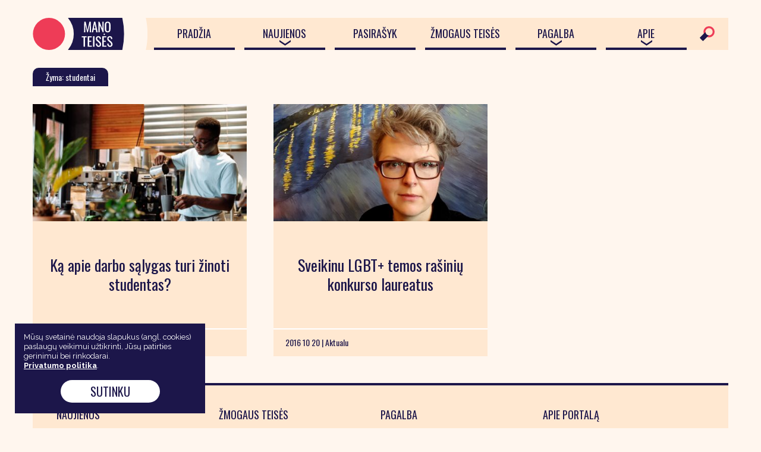

--- FILE ---
content_type: text/html; charset=UTF-8
request_url: https://manoteises.lt/zyma/studentai/
body_size: 9733
content:
<!DOCTYPE HTML>
<html lang="lt">
<head>
	<meta charset="UTF-8" />
	<meta name="viewport" content="width=device-width, initial-scale=1.0, maximum-scale=1.0, user-scalable=no" />
	<meta name="format-detection" content="telephone=no">
	
	<link rel="stylesheet" href="https://manoteises.lt/wp-content/themes/manoteises/assets/css/vendors.css" type="text/css" media="screen">
	<link rel="stylesheet" href="https://manoteises.lt/wp-content/themes/manoteises/style.css?v=4.62" type="text/css" media="screen">
	<link rel="apple-touch-icon" sizes="180x180" href="https://manoteises.lt/wp-content/themes/manoteises/assets/fav/apple-touch-icon.png">
	<link rel="icon" type="image/png" sizes="32x32" href="https://manoteises.lt/wp-content/themes/manoteises/assets/fav/favicon-32x32.png">
	<link rel="icon" type="image/png" sizes="16x16" href="https://manoteises.lt/wp-content/themes/manoteises/assets/fav/favicon-16x16.png">
	<link rel="manifest" href="https://manoteises.lt/wp-content/themes/manoteises/assets/fav/site.webmanifest">
	<link rel="mask-icon" href="https://manoteises.lt/wp-content/themes/manoteises/assets/fav/safari-pinned-tab.svg" color="#ee3c57">
	<meta name="msapplication-TileColor" content="#ffffff">
	<meta name="theme-color" content="#ffffff">

	<script src="//ajax.googleapis.com/ajax/libs/jquery/1.8.2/jquery.min.js"></script>
	
	<script src="https://ajax.googleapis.com/ajax/libs/webfont/1.6.26/webfont.js"></script>
    <script>WebFont.load({google: {families: ['Raleway:400,500,700', 'Oswald']}});</script>

	

<meta name="robots" content="index, follow">
<meta name="description" content="Šią vasarą pirmą kartą įvyko rašinių LGBT+ tematika konkursas, kuriame galėjo dalyvauti jaunimas iki 23 metų ir laimėti du prizus po 50 eurų. Prieš paskelbiant du nugalėjusius rašinius, norėjau parašyti, kaip gimė ši paprasta, bet Lietuvoje nauja iniciatyva. Nors girdžiu nuogąstavimus, kad lietuviška rašto kultūra merdi ir ypač dėl švietimo sistemos, šis konkursas įtikino mane,">
<meta name="keywords" content="žmogaus teisės , Edvinas Grin, konkursas, LGBT+, Lina Žigelytė, moksleiviai, Rasa Navickaitė, Romas Zabarauskas, studentai"/>
<meta property="og:type" content="website" /> 
<!-- START:FB --> 
<!-- <meta property="og:url" content="https://manoteises.lt/straipsnis/sveikinu-lgbt-temos-rasiniu-konkurso-laureatus/"/>  -->
<meta property="og:title" content="studentai Archives &#8211; Mano teisės" />
<meta property="og:image" content="https://manoteises.lt/wp-content/uploads/2016/10/me-825x599.jpg" />
<meta property="og:description" content="Šią vasarą pirmą kartą įvyko rašinių LGBT+ tematika konkursas, kuriame galėjo dalyvauti jaunimas iki 23 metų ir laimėti du prizus po 50 eurų. Prieš paskelbiant du nugalėjusius rašinius, norėjau parašyti, kaip gimė ši paprasta, bet Lietuvoje nauja iniciatyva. Nors girdžiu nuogąstavimus, kad lietuviška rašto kultūra merdi ir ypač dėl švietimo sistemos, šis konkursas įtikino mane," />
<!-- END:FB -->

	<meta name='robots' content='index, follow, max-image-preview:large, max-snippet:-1, max-video-preview:-1' />

	<!-- This site is optimized with the Yoast SEO plugin v26.7 - https://yoast.com/wordpress/plugins/seo/ -->
	<title>studentai Archives &#8211; Mano teisės</title>
	<link rel="canonical" href="https://manoteises.lt/zyma/studentai/" />
	<script type="application/ld+json" class="yoast-schema-graph">{"@context":"https://schema.org","@graph":[{"@type":"CollectionPage","@id":"https://manoteises.lt/zyma/studentai/","url":"https://manoteises.lt/zyma/studentai/","name":"studentai Archives &#8211; Mano teisės","isPartOf":{"@id":"https://manoteises.lt/#website"},"breadcrumb":{"@id":"https://manoteises.lt/zyma/studentai/#breadcrumb"},"inLanguage":"en-US"},{"@type":"BreadcrumbList","@id":"https://manoteises.lt/zyma/studentai/#breadcrumb","itemListElement":[{"@type":"ListItem","position":1,"name":"Home","item":"https://manoteises.lt/"},{"@type":"ListItem","position":2,"name":"studentai"}]},{"@type":"WebSite","@id":"https://manoteises.lt/#website","url":"https://manoteises.lt/","name":"Mano teisės","description":"","potentialAction":[{"@type":"SearchAction","target":{"@type":"EntryPoint","urlTemplate":"https://manoteises.lt/?s={search_term_string}"},"query-input":{"@type":"PropertyValueSpecification","valueRequired":true,"valueName":"search_term_string"}}],"inLanguage":"en-US"}]}</script>
	<!-- / Yoast SEO plugin. -->


<link rel="alternate" type="application/rss+xml" title="Mano teisės &raquo; studentai Tag Feed" href="https://manoteises.lt/zyma/studentai/feed/" />
		<!-- This site uses the Google Analytics by ExactMetrics plugin v8.11.1 - Using Analytics tracking - https://www.exactmetrics.com/ -->
							<script src="//www.googletagmanager.com/gtag/js?id=G-2004XK7KLP"  data-cfasync="false" data-wpfc-render="false" type="text/javascript" async></script>
			<script data-cfasync="false" data-wpfc-render="false" type="text/javascript">
				var em_version = '8.11.1';
				var em_track_user = true;
				var em_no_track_reason = '';
								var ExactMetricsDefaultLocations = {"page_location":"https:\/\/manoteises.lt\/zyma\/studentai\/"};
								if ( typeof ExactMetricsPrivacyGuardFilter === 'function' ) {
					var ExactMetricsLocations = (typeof ExactMetricsExcludeQuery === 'object') ? ExactMetricsPrivacyGuardFilter( ExactMetricsExcludeQuery ) : ExactMetricsPrivacyGuardFilter( ExactMetricsDefaultLocations );
				} else {
					var ExactMetricsLocations = (typeof ExactMetricsExcludeQuery === 'object') ? ExactMetricsExcludeQuery : ExactMetricsDefaultLocations;
				}

								var disableStrs = [
										'ga-disable-G-2004XK7KLP',
									];

				/* Function to detect opted out users */
				function __gtagTrackerIsOptedOut() {
					for (var index = 0; index < disableStrs.length; index++) {
						if (document.cookie.indexOf(disableStrs[index] + '=true') > -1) {
							return true;
						}
					}

					return false;
				}

				/* Disable tracking if the opt-out cookie exists. */
				if (__gtagTrackerIsOptedOut()) {
					for (var index = 0; index < disableStrs.length; index++) {
						window[disableStrs[index]] = true;
					}
				}

				/* Opt-out function */
				function __gtagTrackerOptout() {
					for (var index = 0; index < disableStrs.length; index++) {
						document.cookie = disableStrs[index] + '=true; expires=Thu, 31 Dec 2099 23:59:59 UTC; path=/';
						window[disableStrs[index]] = true;
					}
				}

				if ('undefined' === typeof gaOptout) {
					function gaOptout() {
						__gtagTrackerOptout();
					}
				}
								window.dataLayer = window.dataLayer || [];

				window.ExactMetricsDualTracker = {
					helpers: {},
					trackers: {},
				};
				if (em_track_user) {
					function __gtagDataLayer() {
						dataLayer.push(arguments);
					}

					function __gtagTracker(type, name, parameters) {
						if (!parameters) {
							parameters = {};
						}

						if (parameters.send_to) {
							__gtagDataLayer.apply(null, arguments);
							return;
						}

						if (type === 'event') {
														parameters.send_to = exactmetrics_frontend.v4_id;
							var hookName = name;
							if (typeof parameters['event_category'] !== 'undefined') {
								hookName = parameters['event_category'] + ':' + name;
							}

							if (typeof ExactMetricsDualTracker.trackers[hookName] !== 'undefined') {
								ExactMetricsDualTracker.trackers[hookName](parameters);
							} else {
								__gtagDataLayer('event', name, parameters);
							}
							
						} else {
							__gtagDataLayer.apply(null, arguments);
						}
					}

					__gtagTracker('js', new Date());
					__gtagTracker('set', {
						'developer_id.dNDMyYj': true,
											});
					if ( ExactMetricsLocations.page_location ) {
						__gtagTracker('set', ExactMetricsLocations);
					}
										__gtagTracker('config', 'G-2004XK7KLP', {"forceSSL":"true","link_attribution":"true"} );
										window.gtag = __gtagTracker;										(function () {
						/* https://developers.google.com/analytics/devguides/collection/analyticsjs/ */
						/* ga and __gaTracker compatibility shim. */
						var noopfn = function () {
							return null;
						};
						var newtracker = function () {
							return new Tracker();
						};
						var Tracker = function () {
							return null;
						};
						var p = Tracker.prototype;
						p.get = noopfn;
						p.set = noopfn;
						p.send = function () {
							var args = Array.prototype.slice.call(arguments);
							args.unshift('send');
							__gaTracker.apply(null, args);
						};
						var __gaTracker = function () {
							var len = arguments.length;
							if (len === 0) {
								return;
							}
							var f = arguments[len - 1];
							if (typeof f !== 'object' || f === null || typeof f.hitCallback !== 'function') {
								if ('send' === arguments[0]) {
									var hitConverted, hitObject = false, action;
									if ('event' === arguments[1]) {
										if ('undefined' !== typeof arguments[3]) {
											hitObject = {
												'eventAction': arguments[3],
												'eventCategory': arguments[2],
												'eventLabel': arguments[4],
												'value': arguments[5] ? arguments[5] : 1,
											}
										}
									}
									if ('pageview' === arguments[1]) {
										if ('undefined' !== typeof arguments[2]) {
											hitObject = {
												'eventAction': 'page_view',
												'page_path': arguments[2],
											}
										}
									}
									if (typeof arguments[2] === 'object') {
										hitObject = arguments[2];
									}
									if (typeof arguments[5] === 'object') {
										Object.assign(hitObject, arguments[5]);
									}
									if ('undefined' !== typeof arguments[1].hitType) {
										hitObject = arguments[1];
										if ('pageview' === hitObject.hitType) {
											hitObject.eventAction = 'page_view';
										}
									}
									if (hitObject) {
										action = 'timing' === arguments[1].hitType ? 'timing_complete' : hitObject.eventAction;
										hitConverted = mapArgs(hitObject);
										__gtagTracker('event', action, hitConverted);
									}
								}
								return;
							}

							function mapArgs(args) {
								var arg, hit = {};
								var gaMap = {
									'eventCategory': 'event_category',
									'eventAction': 'event_action',
									'eventLabel': 'event_label',
									'eventValue': 'event_value',
									'nonInteraction': 'non_interaction',
									'timingCategory': 'event_category',
									'timingVar': 'name',
									'timingValue': 'value',
									'timingLabel': 'event_label',
									'page': 'page_path',
									'location': 'page_location',
									'title': 'page_title',
									'referrer' : 'page_referrer',
								};
								for (arg in args) {
																		if (!(!args.hasOwnProperty(arg) || !gaMap.hasOwnProperty(arg))) {
										hit[gaMap[arg]] = args[arg];
									} else {
										hit[arg] = args[arg];
									}
								}
								return hit;
							}

							try {
								f.hitCallback();
							} catch (ex) {
							}
						};
						__gaTracker.create = newtracker;
						__gaTracker.getByName = newtracker;
						__gaTracker.getAll = function () {
							return [];
						};
						__gaTracker.remove = noopfn;
						__gaTracker.loaded = true;
						window['__gaTracker'] = __gaTracker;
					})();
									} else {
										console.log("");
					(function () {
						function __gtagTracker() {
							return null;
						}

						window['__gtagTracker'] = __gtagTracker;
						window['gtag'] = __gtagTracker;
					})();
									}
			</script>
							<!-- / Google Analytics by ExactMetrics -->
		<style id='wp-img-auto-sizes-contain-inline-css' type='text/css'>
img:is([sizes=auto i],[sizes^="auto," i]){contain-intrinsic-size:3000px 1500px}
/*# sourceURL=wp-img-auto-sizes-contain-inline-css */
</style>
<style id='wp-block-library-inline-css' type='text/css'>
:root{--wp-block-synced-color:#7a00df;--wp-block-synced-color--rgb:122,0,223;--wp-bound-block-color:var(--wp-block-synced-color);--wp-editor-canvas-background:#ddd;--wp-admin-theme-color:#007cba;--wp-admin-theme-color--rgb:0,124,186;--wp-admin-theme-color-darker-10:#006ba1;--wp-admin-theme-color-darker-10--rgb:0,107,160.5;--wp-admin-theme-color-darker-20:#005a87;--wp-admin-theme-color-darker-20--rgb:0,90,135;--wp-admin-border-width-focus:2px}@media (min-resolution:192dpi){:root{--wp-admin-border-width-focus:1.5px}}.wp-element-button{cursor:pointer}:root .has-very-light-gray-background-color{background-color:#eee}:root .has-very-dark-gray-background-color{background-color:#313131}:root .has-very-light-gray-color{color:#eee}:root .has-very-dark-gray-color{color:#313131}:root .has-vivid-green-cyan-to-vivid-cyan-blue-gradient-background{background:linear-gradient(135deg,#00d084,#0693e3)}:root .has-purple-crush-gradient-background{background:linear-gradient(135deg,#34e2e4,#4721fb 50%,#ab1dfe)}:root .has-hazy-dawn-gradient-background{background:linear-gradient(135deg,#faaca8,#dad0ec)}:root .has-subdued-olive-gradient-background{background:linear-gradient(135deg,#fafae1,#67a671)}:root .has-atomic-cream-gradient-background{background:linear-gradient(135deg,#fdd79a,#004a59)}:root .has-nightshade-gradient-background{background:linear-gradient(135deg,#330968,#31cdcf)}:root .has-midnight-gradient-background{background:linear-gradient(135deg,#020381,#2874fc)}:root{--wp--preset--font-size--normal:16px;--wp--preset--font-size--huge:42px}.has-regular-font-size{font-size:1em}.has-larger-font-size{font-size:2.625em}.has-normal-font-size{font-size:var(--wp--preset--font-size--normal)}.has-huge-font-size{font-size:var(--wp--preset--font-size--huge)}.has-text-align-center{text-align:center}.has-text-align-left{text-align:left}.has-text-align-right{text-align:right}.has-fit-text{white-space:nowrap!important}#end-resizable-editor-section{display:none}.aligncenter{clear:both}.items-justified-left{justify-content:flex-start}.items-justified-center{justify-content:center}.items-justified-right{justify-content:flex-end}.items-justified-space-between{justify-content:space-between}.screen-reader-text{border:0;clip-path:inset(50%);height:1px;margin:-1px;overflow:hidden;padding:0;position:absolute;width:1px;word-wrap:normal!important}.screen-reader-text:focus{background-color:#ddd;clip-path:none;color:#444;display:block;font-size:1em;height:auto;left:5px;line-height:normal;padding:15px 23px 14px;text-decoration:none;top:5px;width:auto;z-index:100000}html :where(.has-border-color){border-style:solid}html :where([style*=border-top-color]){border-top-style:solid}html :where([style*=border-right-color]){border-right-style:solid}html :where([style*=border-bottom-color]){border-bottom-style:solid}html :where([style*=border-left-color]){border-left-style:solid}html :where([style*=border-width]){border-style:solid}html :where([style*=border-top-width]){border-top-style:solid}html :where([style*=border-right-width]){border-right-style:solid}html :where([style*=border-bottom-width]){border-bottom-style:solid}html :where([style*=border-left-width]){border-left-style:solid}html :where(img[class*=wp-image-]){height:auto;max-width:100%}:where(figure){margin:0 0 1em}html :where(.is-position-sticky){--wp-admin--admin-bar--position-offset:var(--wp-admin--admin-bar--height,0px)}@media screen and (max-width:600px){html :where(.is-position-sticky){--wp-admin--admin-bar--position-offset:0px}}
/*wp_block_styles_on_demand_placeholder:6970c17e19f2b*/
/*# sourceURL=wp-block-library-inline-css */
</style>
<style id='classic-theme-styles-inline-css' type='text/css'>
/*! This file is auto-generated */
.wp-block-button__link{color:#fff;background-color:#32373c;border-radius:9999px;box-shadow:none;text-decoration:none;padding:calc(.667em + 2px) calc(1.333em + 2px);font-size:1.125em}.wp-block-file__button{background:#32373c;color:#fff;text-decoration:none}
/*# sourceURL=/wp-includes/css/classic-themes.min.css */
</style>
<link rel='stylesheet' id='contact-form-7-css' href='https://manoteises.lt/wp-content/plugins/contact-form-7/includes/css/styles.css?ver=6.1.4' type='text/css' media='all' />
<link rel='stylesheet' id='responsive-lightbox-swipebox-css' href='https://manoteises.lt/wp-content/plugins/responsive-lightbox/assets/swipebox/swipebox.min.css?ver=1.5.2' type='text/css' media='all' />
<script type="text/javascript" src="https://manoteises.lt/wp-content/plugins/google-analytics-dashboard-for-wp/assets/js/frontend-gtag.min.js?ver=8.11.1" id="exactmetrics-frontend-script-js" async="async" data-wp-strategy="async"></script>
<script data-cfasync="false" data-wpfc-render="false" type="text/javascript" id='exactmetrics-frontend-script-js-extra'>/* <![CDATA[ */
var exactmetrics_frontend = {"js_events_tracking":"true","download_extensions":"doc,pdf,ppt,zip,xls,docx,pptx,xlsx","inbound_paths":"[{\"path\":\"\\\/go\\\/\",\"label\":\"affiliate\"},{\"path\":\"\\\/recommend\\\/\",\"label\":\"affiliate\"}]","home_url":"https:\/\/manoteises.lt","hash_tracking":"false","v4_id":"G-2004XK7KLP"};/* ]]> */
</script>
<script type="text/javascript" src="https://manoteises.lt/wp-content/plugins/responsive-lightbox/assets/infinitescroll/infinite-scroll.pkgd.min.js?ver=4.0.1" id="responsive-lightbox-infinite-scroll-js"></script>
<script type="text/javascript" id="srcmnt-ajax-request-js-extra">
/* <![CDATA[ */
var SafeCommentsAjax = {"ajaxurl":"https://manoteises.lt/wp-admin/admin-ajax.php"};
//# sourceURL=srcmnt-ajax-request-js-extra
/* ]]> */
</script>
<script type="text/javascript" src="https://manoteises.lt/wp-content/plugins/safe-report-comments/js/ajax.js?ver=672b906f8184593ac8869c9fa594afea" id="srcmnt-ajax-request-js"></script>
<script type="text/javascript" id="petitions-ajax-js-extra">
/* <![CDATA[ */
var ajax_object = {"ajax_url":"https://manoteises.lt/wp-content/plugins/ml-petitions/src/petition_form_post.php","ajax_get_url":"https://manoteises.lt/wp-content/plugins/ml-petitions/src/petition_form_get.php"};
//# sourceURL=petitions-ajax-js-extra
/* ]]> */
</script>
<script type="text/javascript" src="https://manoteises.lt/wp-content/plugins/ml-petitions/js/petitions-ajax.js?v=1.01&amp;ver=672b906f8184593ac8869c9fa594afea" id="petitions-ajax-js"></script>
<link rel="https://api.w.org/" href="https://manoteises.lt/wp-json/" /><link rel="alternate" title="JSON" type="application/json" href="https://manoteises.lt/wp-json/wp/v2/tags/1316" /><script type="text/javascript">
(function(url){
	if(/(?:Chrome\/26\.0\.1410\.63 Safari\/537\.31|WordfenceTestMonBot)/.test(navigator.userAgent)){ return; }
	var addEvent = function(evt, handler) {
		if (window.addEventListener) {
			document.addEventListener(evt, handler, false);
		} else if (window.attachEvent) {
			document.attachEvent('on' + evt, handler);
		}
	};
	var removeEvent = function(evt, handler) {
		if (window.removeEventListener) {
			document.removeEventListener(evt, handler, false);
		} else if (window.detachEvent) {
			document.detachEvent('on' + evt, handler);
		}
	};
	var evts = 'contextmenu dblclick drag dragend dragenter dragleave dragover dragstart drop keydown keypress keyup mousedown mousemove mouseout mouseover mouseup mousewheel scroll'.split(' ');
	var logHuman = function() {
		if (window.wfLogHumanRan) { return; }
		window.wfLogHumanRan = true;
		var wfscr = document.createElement('script');
		wfscr.type = 'text/javascript';
		wfscr.async = true;
		wfscr.src = url + '&r=' + Math.random();
		(document.getElementsByTagName('head')[0]||document.getElementsByTagName('body')[0]).appendChild(wfscr);
		for (var i = 0; i < evts.length; i++) {
			removeEvent(evts[i], logHuman);
		}
	};
	for (var i = 0; i < evts.length; i++) {
		addEvent(evts[i], logHuman);
	}
})('//manoteises.lt/?wordfence_lh=1&hid=D05972DE1CC90996A6754655606EDCB4');
</script><link rel="icon" href="https://manoteises.lt/wp-content/uploads/2021/03/cropped-Favicon_MT_600x600-logo-1-50x50.png" sizes="32x32" />
<link rel="icon" href="https://manoteises.lt/wp-content/uploads/2021/03/cropped-Favicon_MT_600x600-logo-1-300x300.png" sizes="192x192" />
<link rel="apple-touch-icon" href="https://manoteises.lt/wp-content/uploads/2021/03/cropped-Favicon_MT_600x600-logo-1-300x300.png" />
<meta name="msapplication-TileImage" content="https://manoteises.lt/wp-content/uploads/2021/03/cropped-Favicon_MT_600x600-logo-1-300x300.png" />
</head>

<body data-rsssl=1 class="archive tag tag-studentai tag-1316 wp-theme-manoteises" id="mt">

<div class="main container">

	<div class="header">
		<div class="logo">
			<a href="https://manoteises.lt"><img src="https://manoteises.lt/wp-content/themes/manoteises/assets/svg/logo.svg" alt="logotipas"></a>
		</div>
		<div class="menu">
			<img class="desktopmenucorner" src="https://manoteises.lt/wp-content/themes/manoteises/assets/img/menucorner.png" alt="Grafinis elementas">
			<nav class="mainnav" role="navigation">
				<div class="menu-main-menu-container"><ul id="menu-main-menu" class="menu"><li id="menu-item-4" class="menu-item menu-item-type-custom menu-item-object-custom menu-item-home menu-item-4"><a href="https://manoteises.lt/">Pradžia</a></li>
<li id="menu-item-22202" class="menu-item menu-item-type-custom menu-item-object-custom menu-item-has-children menu-item-22202"><a href="#" aria-haspopup="true" aria-expanded="false">Naujienos</a>
<ul class="sub-menu">
	<li id="menu-item-17370" class="menu-item menu-item-type-post_type menu-item-object-page menu-item-17370"><a href="https://manoteises.lt/visos-naujienos/">Visos naujienos</a></li>
	<li id="menu-item-304" class="menu-item menu-item-type-taxonomy menu-item-object-straipsniai menu-item-304"><a href="https://manoteises.lt/straipsniai/aktualu/">Aktualu</a></li>
	<li id="menu-item-17335" class="menu-item menu-item-type-taxonomy menu-item-object-straipsniai menu-item-17335"><a href="https://manoteises.lt/straipsniai/komentaras/">Komentaras</a></li>
	<li id="menu-item-312" class="menu-item menu-item-type-taxonomy menu-item-object-straipsniai menu-item-312"><a href="https://manoteises.lt/straipsniai/skaitinys/">Skaitinys</a></li>
</ul>
</li>
<li id="menu-item-14026" class="menu-item menu-item-type-post_type menu-item-object-page menu-item-14026"><a href="https://manoteises.lt/pasirasyk/">Pasirašyk</a></li>
<li id="menu-item-22203" class="menu-item menu-item-type-post_type menu-item-object-page menu-item-22203"><a href="https://manoteises.lt/zmogaus-teises/">Žmogaus teisės</a></li>
<li id="menu-item-22204" class="menu-item menu-item-type-custom menu-item-object-custom menu-item-has-children menu-item-22204"><a href="#" aria-haspopup="true" aria-expanded="false">Pagalba</a>
<ul class="sub-menu">
	<li id="menu-item-22206" class="menu-item menu-item-type-post_type menu-item-object-page menu-item-22206"><a href="https://manoteises.lt/reikia-pagalbos/ka-daryti/">Ką daryti?</a></li>
	<li id="menu-item-22205" class="menu-item menu-item-type-post_type menu-item-object-page menu-item-22205"><a href="https://manoteises.lt/reikia-pagalbos/nemokama-teisine-pagalba/">Nemokama teisinė pagalba</a></li>
	<li id="menu-item-22207" class="menu-item menu-item-type-post_type menu-item-object-page menu-item-22207"><a href="https://manoteises.lt/reikia-pagalbos/pranesk-apie-neapykantos-kurstyma/">Pranešk apie neapykantos kurstymą</a></li>
	<li id="menu-item-31354" class="menu-item menu-item-type-post_type menu-item-object-page menu-item-31354"><a href="https://manoteises.lt/yrakarinkti/">YraKaRinkti</a></li>
	<li id="menu-item-22208" class="menu-item menu-item-type-post_type menu-item-object-page menu-item-22208"><a href="https://manoteises.lt/reikia-pagalbos/institucijos/">Institucijos</a></li>
	<li id="menu-item-22209" class="menu-item menu-item-type-post_type menu-item-object-page menu-item-22209"><a href="https://manoteises.lt/reikia-pagalbos/organizacijos/">Organizacijos</a></li>
</ul>
</li>
<li id="menu-item-69" class="menu-item menu-item-type-post_type menu-item-object-page menu-item-has-children menu-item-69"><a href="https://manoteises.lt/apie/" aria-haspopup="true" aria-expanded="false">Apie</a>
<ul class="sub-menu">
	<li id="menu-item-74" class="menu-item menu-item-type-post_type menu-item-object-page menu-item-74"><a href="https://manoteises.lt/apie/manoteises-lt/">manoteises.lt</a></li>
	<li id="menu-item-315" class="menu-item menu-item-type-post_type menu-item-object-page menu-item-315"><a href="https://manoteises.lt/apie/atsiusk-straipsni/">Atsiųsk straipsnį</a></li>
	<li id="menu-item-316" class="menu-item menu-item-type-post_type menu-item-object-page menu-item-316"><a href="https://manoteises.lt/apie/prisijunk/">Prisijunk</a></li>
	<li id="menu-item-72" class="menu-item menu-item-type-post_type menu-item-object-page menu-item-72"><a href="https://manoteises.lt/apie/remejai-ir-partneriai/">Rėmėjai ir partneriai</a></li>
	<li id="menu-item-70" class="menu-item menu-item-type-post_type menu-item-object-page menu-item-70"><a href="https://manoteises.lt/apie/kontaktai/">Kontaktai</a></li>
</ul>
</li>
</ul></div>			</nav>
			<a href="#" class="menuToggle"><img src="https://manoteises.lt/wp-content/themes/manoteises/assets/svg/button_menu.svg" alt="Meniu mygtukas"></a>
		</div>
		<div class="searchdiv searchD">
			<a href="#" class="searchToggleD" aria-haspopup="true"><img src="https://manoteises.lt/wp-content/themes/manoteises/assets/svg/icon_search.svg" alt="Atidaryti paeišką"></a>
			<img class="mobilemenucorner" src="https://manoteises.lt/wp-content/themes/manoteises/assets/img/menucorner.png" alt="Grafinis elementas">
			<div class="searchbox">
				<form method="get" role="search" id="searchform" action="https://manoteises.lt/">
					<input class="submit" id="searchsubmit" type="submit" aria-label="Paieškos patvirtinimo mygtukas">
					<input class="field" name="s" id="s" placeholder="Paieška" type="text" autocomplete="off" aria-label="Paieškos laukelis">
				</form>
				<div class="closeSearchD"><img src="https://manoteises.lt/wp-content/themes/manoteises/assets/svg/button_close.svg" alt="Uždaryti paieškos laukelį"></div>
			</div>
		</div>
		<div class="searchdiv searchM">
			<a href="#" class="searchToggleM" aria-haspopup="true"><img src="https://manoteises.lt/wp-content/themes/manoteises/assets/svg/icon_search.svg" alt="Atidaryti paiešką"></a>
			<img class="mobilemenucorner" src="https://manoteises.lt/wp-content/themes/manoteises/assets/img/menucorner.png" alt="Grafinis elementas">
		</div>
		
		<div class="searchboxM">
			<form method="get" id="searchform" action="https://manoteises.lt/">
				<input class="field" name="s" id="s" placeholder="Paieška" type="text" autocomplete="off" aria-label="Paieškos laukelis">
				<input class="submit" id="searchsubmit" type="submit" aria-label="Paieškos patvirtinimo mygtukas">
			</form>
			<div class="closeSearchM"><img src="https://manoteises.lt/wp-content/themes/manoteises/assets/svg/button_close.svg" alt="Uždaryti paieškos laukelį"></div>
		</div>
	</div>

	<div id="mobmenu" aria-hidden="true">
		<div class="mob-header">
			<div id="closeMenu">
				<img class="mobile_close" src="https://manoteises.lt/wp-content/themes/manoteises/assets/svg/button_close.svg" alt="Uždaryti meniu">
			</div>
		</div>
		<div class="mob-menuitems">
		
		<nav id="mobilenav">
			<div class="menu-main-menu-container"><ul id="menu-main-menu-1" class="header-menu"><li class="menu-item menu-item-type-custom menu-item-object-custom menu-item-home menu-item-4"><a href="https://manoteises.lt/">Pradžia</a></li>
<li class="menu-item menu-item-type-custom menu-item-object-custom menu-item-has-children menu-item-22202"><a href="#" aria-haspopup="true" aria-expanded="false">Naujienos</a>
<ul class="sub-menu">
	<li class="menu-item menu-item-type-post_type menu-item-object-page menu-item-17370"><a href="https://manoteises.lt/visos-naujienos/">Visos naujienos</a></li>
	<li class="menu-item menu-item-type-taxonomy menu-item-object-straipsniai menu-item-304"><a href="https://manoteises.lt/straipsniai/aktualu/">Aktualu</a></li>
	<li class="menu-item menu-item-type-taxonomy menu-item-object-straipsniai menu-item-17335"><a href="https://manoteises.lt/straipsniai/komentaras/">Komentaras</a></li>
	<li class="menu-item menu-item-type-taxonomy menu-item-object-straipsniai menu-item-312"><a href="https://manoteises.lt/straipsniai/skaitinys/">Skaitinys</a></li>
</ul>
</li>
<li class="menu-item menu-item-type-post_type menu-item-object-page menu-item-14026"><a href="https://manoteises.lt/pasirasyk/">Pasirašyk</a></li>
<li class="menu-item menu-item-type-post_type menu-item-object-page menu-item-22203"><a href="https://manoteises.lt/zmogaus-teises/">Žmogaus teisės</a></li>
<li class="menu-item menu-item-type-custom menu-item-object-custom menu-item-has-children menu-item-22204"><a href="#" aria-haspopup="true" aria-expanded="false">Pagalba</a>
<ul class="sub-menu">
	<li class="menu-item menu-item-type-post_type menu-item-object-page menu-item-22206"><a href="https://manoteises.lt/reikia-pagalbos/ka-daryti/">Ką daryti?</a></li>
	<li class="menu-item menu-item-type-post_type menu-item-object-page menu-item-22205"><a href="https://manoteises.lt/reikia-pagalbos/nemokama-teisine-pagalba/">Nemokama teisinė pagalba</a></li>
	<li class="menu-item menu-item-type-post_type menu-item-object-page menu-item-22207"><a href="https://manoteises.lt/reikia-pagalbos/pranesk-apie-neapykantos-kurstyma/">Pranešk apie neapykantos kurstymą</a></li>
	<li class="menu-item menu-item-type-post_type menu-item-object-page menu-item-31354"><a href="https://manoteises.lt/yrakarinkti/">YraKaRinkti</a></li>
	<li class="menu-item menu-item-type-post_type menu-item-object-page menu-item-22208"><a href="https://manoteises.lt/reikia-pagalbos/institucijos/">Institucijos</a></li>
	<li class="menu-item menu-item-type-post_type menu-item-object-page menu-item-22209"><a href="https://manoteises.lt/reikia-pagalbos/organizacijos/">Organizacijos</a></li>
</ul>
</li>
<li class="menu-item menu-item-type-post_type menu-item-object-page menu-item-has-children menu-item-69"><a href="https://manoteises.lt/apie/" aria-haspopup="true" aria-expanded="false">Apie</a>
<ul class="sub-menu">
	<li class="menu-item menu-item-type-post_type menu-item-object-page menu-item-74"><a href="https://manoteises.lt/apie/manoteises-lt/">manoteises.lt</a></li>
	<li class="menu-item menu-item-type-post_type menu-item-object-page menu-item-315"><a href="https://manoteises.lt/apie/atsiusk-straipsni/">Atsiųsk straipsnį</a></li>
	<li class="menu-item menu-item-type-post_type menu-item-object-page menu-item-316"><a href="https://manoteises.lt/apie/prisijunk/">Prisijunk</a></li>
	<li class="menu-item menu-item-type-post_type menu-item-object-page menu-item-72"><a href="https://manoteises.lt/apie/remejai-ir-partneriai/">Rėmėjai ir partneriai</a></li>
	<li class="menu-item menu-item-type-post_type menu-item-object-page menu-item-70"><a href="https://manoteises.lt/apie/kontaktai/">Kontaktai</a></li>
</ul>
</li>
</ul></div>		</nav>
		
		</div>
	</div>
</div>



<div class="container main">
<div class="heading_bar listing_bar"><span>Žyma: studentai </span></div>

<div class="listing-grid">
	<div class="row">
		<div class="griditem match_item cute-4-desktop cute-4-laptop cute-6-tablet cute-12-phone left">
		<a href="https://manoteises.lt/straipsnis/ka-apie-darbo-salygas-turi-zinoti-studentas/">
			<div class="listing-mainimg">
																<img src="https://manoteises.lt/wp-content/uploads/2023/08/pexels-thirdman-8936881-420x230.jpg" alt="" />
			</div>
			<div class="listitem">
				<h3>Ką apie darbo sąlygas turi žinoti studentas? </h3>
			</div>
			<div class="listitem-meta">
								<span class="date">2023 08 25 |</span>
								<span class="category">Aktualu</span>
				<div class="commentscounter">
								</div>
			</div>
		</a>
	</div>	

	<div class="griditem match_item cute-4-desktop cute-4-laptop cute-6-tablet cute-12-phone left">
		<a href="https://manoteises.lt/straipsnis/sveikinu-lgbt-temos-rasiniu-konkurso-laureatus/">
			<div class="listing-mainimg">
																<img src="https://manoteises.lt/wp-content/uploads/2016/10/me-420x230.jpg" alt="" />
			</div>
			<div class="listitem">
				<h3>Sveikinu LGBT+ temos rašinių konkurso laureatus </h3>
			</div>
			<div class="listitem-meta">
								<span class="date">2016 10 20 |</span>
								<span class="category">Aktualu</span>
				<div class="commentscounter">
								</div>
			</div>
		</a>
	</div>	

	</div>
</div>




</div> <!-- closes ocntainer -->

<div class="mobile-copyright"><p>2013 - 2026 Lietuvos žmogaus teisių centras. <b>VISOS</b> teisės saugomos.</p></div>

<div class="container main">
	<div class="footer">
		<div class="row">
			<div class="griditem cute-3-desktop cute-3-laptop cute-3-tablet cute-12-phone left">
				<h6>Naujienos</h6>
				<div class="menu-footer-1-container"><ul id="menu-footer-1" class="footer-menu"><li id="menu-item-22210" class="menu-item menu-item-type-post_type menu-item-object-page menu-item-22210"><a href="https://manoteises.lt/visos-naujienos/">Visos naujienos</a></li>
<li id="menu-item-22211" class="menu-item menu-item-type-taxonomy menu-item-object-straipsniai menu-item-22211"><a href="https://manoteises.lt/straipsniai/aktualu/">Aktualu</a></li>
<li id="menu-item-22213" class="menu-item menu-item-type-taxonomy menu-item-object-straipsniai menu-item-22213"><a href="https://manoteises.lt/straipsniai/komentaras/">Komentaras</a></li>
<li id="menu-item-22212" class="menu-item menu-item-type-taxonomy menu-item-object-straipsniai menu-item-22212"><a href="https://manoteises.lt/straipsniai/skaitinys/">Skaitinys</a></li>
</ul></div>			</div>
			<div class="griditem cute-3-desktop cute-3-laptop cute-3-tablet cute-12-phone left">
				<h6>Žmogaus teisės</h6>
				<div class="menu-footer-2-container"><ul id="menu-footer-2" class="footer-menu"><li id="menu-item-28651" class="menu-item menu-item-type-post_type menu-item-object-page menu-item-28651"><a href="https://manoteises.lt/zmogaus-teises/">Žmogaus teisių enciklopedija</a></li>
<li id="menu-item-28652" class="menu-item menu-item-type-post_type menu-item-object-page menu-item-28652"><a href="https://manoteises.lt/zmogaus-teisiu-kalendorius/">Žmogaus teisių kalendorius</a></li>
<li id="menu-item-28653" class="menu-item menu-item-type-taxonomy menu-item-object-temos menu-item-28653"><a href="https://manoteises.lt/temos/teises-aktai/">Teisės aktai</a></li>
<li id="menu-item-28654" class="menu-item menu-item-type-taxonomy menu-item-object-temos menu-item-28654"><a href="https://manoteises.lt/temos/leidiniai-ir-rekomendacijos/">Leidiniai</a></li>
</ul></div>			</div>
			<div class="griditem cute-3-desktop cute-3-laptop cute-3-tablet cute-12-phone left">
				<h6>Pagalba</h6>
				<div class="menu-footer-3-container"><ul id="menu-footer-3" class="footer-menu"><li id="menu-item-22222" class="menu-item menu-item-type-post_type menu-item-object-page menu-item-22222"><a href="https://manoteises.lt/reikia-pagalbos/nemokama-teisine-pagalba/">Nemokama teisinė pagalba</a></li>
<li id="menu-item-22223" class="menu-item menu-item-type-post_type menu-item-object-page menu-item-22223"><a href="https://manoteises.lt/reikia-pagalbos/pranesk-apie-neapykantos-kurstyma/">Pranešk apie neapykantos kurstymą</a></li>
<li id="menu-item-22224" class="menu-item menu-item-type-post_type menu-item-object-page menu-item-22224"><a href="https://manoteises.lt/reikia-pagalbos/institucijos/">Valstybės institucijos</a></li>
<li id="menu-item-22225" class="menu-item menu-item-type-post_type menu-item-object-page menu-item-22225"><a href="https://manoteises.lt/reikia-pagalbos/organizacijos/">Nevyriausybinės organizacijos</a></li>
</ul></div>			</div>
			<div class="griditem cute-3-desktop cute-3-laptop cute-3-tablet cute-12-phone left">
				<h6>Apie portalą</h6>
				<div class="menu-footer-4-container"><ul id="menu-footer-4" class="footer-menu"><li id="menu-item-22228" class="menu-item menu-item-type-post_type menu-item-object-page menu-item-22228"><a href="https://manoteises.lt/apie/manoteises-lt/">manoteises.lt</a></li>
<li id="menu-item-22226" class="menu-item menu-item-type-post_type menu-item-object-page menu-item-22226"><a href="https://manoteises.lt/apie/atsiusk-straipsni/">Atsiųsk straipsnį</a></li>
<li id="menu-item-22227" class="menu-item menu-item-type-post_type menu-item-object-page menu-item-22227"><a href="https://manoteises.lt/apie/prisijunk/">Prisijunk</a></li>
<li id="menu-item-22229" class="menu-item menu-item-type-post_type menu-item-object-page menu-item-22229"><a href="https://manoteises.lt/apie/remejai-ir-partneriai/">Rėmėjai ir partneriai</a></li>
</ul></div>			</div>
		</div>
	</div>
	<div class="footer-bottom">
		<div class="row">
			<div class="footer-followus griditem cute-3-desktop cute-6-laptop cute-6-tablet cute-6-phone left">
				<p>Sekite mus:</p>
				<a href="https://www.facebook.com/LZTC.LCHR" target="_blank"><img src="https://manoteises.lt/wp-content/themes/manoteises/assets/svg/icon_facebook.svg" alt="Facebook paskyra"></a>
				<a href="https://www.instagram.com/ztcentras/" target="_blank"><img src="https://manoteises.lt/wp-content/themes/manoteises/assets/svg/icon_instagram.svg" alt="Instagram paskyra"></a>
			</div>
			<div class="footer-newsletter griditem cute-4-desktop cute-6-laptop cute-6-tablet cute-6-phone left">
				<a href="https://manoteises.lt/uzsisakykite-naujienlaiski/" class="mobile-newsletter-icon"><img src="https://manoteises.lt/wp-content/themes/manoteises/assets/svg/icon_newsletter.svg" alt="Grafinis elementas 1"></a>
				<p><a href="https://manoteises.lt/uzsisakykite-naujienlaiski/">Užsisakykite naujienlaiškį</a></p>
				<a href="https://manoteises.lt/uzsisakykite-naujienlaiski/" class="desktop-newsletter-icon"><img src="https://manoteises.lt/wp-content/themes/manoteises/assets/svg/icon_newsletter.svg" alt="Grafinis elementas 2"></a>
			</div>
			<div class="copyright griditem cute-5-desktop cute-12-laptop cute-12-tablet cute-12-phone left">
				<p>2013 - 2026 Lietuvos žmogaus teisių centras. <b>VISOS</b> teisės saugomos.</p>
			</div>
		</div>
	</div>
</div>

<script type="text/javascript">
	var cookiestext = "Mūsų svetainė naudoja slapukus (angl. cookies) paslaugų veikimui užtikrinti, Jūsų patirties gerinimui bei rinkodarai. <br/><a href='22193' class='privacylink'>Privatumo politika</a>.";
</script>

<script type="text/javascript" src="https://manoteises.lt/wp-content/themes/manoteises/assets/js/vendors.js"></script>	
<script type="text/javascript" src="https://manoteises.lt/wp-content/themes/manoteises/assets/js/init.min.js?v=3"></script>
<script src="https://code.jquery.com/ui/1.12.1/jquery-ui.js"></script>
<script type="text/javascript" src="https://manoteises.lt/wp-content/themes/manoteises/assets/js/aria-menu2.js?v=2"></script>







<script type="speculationrules">
{"prefetch":[{"source":"document","where":{"and":[{"href_matches":"/*"},{"not":{"href_matches":["/wp-*.php","/wp-admin/*","/wp-content/uploads/*","/wp-content/*","/wp-content/plugins/*","/wp-content/themes/manoteises/*","/*\\?(.+)"]}},{"not":{"selector_matches":"a[rel~=\"nofollow\"]"}},{"not":{"selector_matches":".no-prefetch, .no-prefetch a"}}]},"eagerness":"conservative"}]}
</script>
<script type="text/javascript" src="https://manoteises.lt/wp-includes/js/dist/hooks.min.js?ver=dd5603f07f9220ed27f1" id="wp-hooks-js"></script>
<script type="text/javascript" src="https://manoteises.lt/wp-includes/js/dist/i18n.min.js?ver=c26c3dc7bed366793375" id="wp-i18n-js"></script>
<script type="text/javascript" id="wp-i18n-js-after">
/* <![CDATA[ */
wp.i18n.setLocaleData( { 'text direction\u0004ltr': [ 'ltr' ] } );
//# sourceURL=wp-i18n-js-after
/* ]]> */
</script>
<script type="text/javascript" src="https://manoteises.lt/wp-content/plugins/contact-form-7/includes/swv/js/index.js?ver=6.1.4" id="swv-js"></script>
<script type="text/javascript" id="contact-form-7-js-before">
/* <![CDATA[ */
var wpcf7 = {
    "api": {
        "root": "https:\/\/manoteises.lt\/wp-json\/",
        "namespace": "contact-form-7\/v1"
    }
};
//# sourceURL=contact-form-7-js-before
/* ]]> */
</script>
<script type="text/javascript" src="https://manoteises.lt/wp-content/plugins/contact-form-7/includes/js/index.js?ver=6.1.4" id="contact-form-7-js"></script>
<script type="text/javascript" src="https://manoteises.lt/wp-content/plugins/responsive-lightbox/assets/dompurify/purify.min.js?ver=3.3.1" id="dompurify-js"></script>
<script type="text/javascript" id="responsive-lightbox-sanitizer-js-before">
/* <![CDATA[ */
window.RLG = window.RLG || {}; window.RLG.sanitizeAllowedHosts = ["youtube.com","www.youtube.com","youtu.be","vimeo.com","player.vimeo.com"];
//# sourceURL=responsive-lightbox-sanitizer-js-before
/* ]]> */
</script>
<script type="text/javascript" src="https://manoteises.lt/wp-content/plugins/responsive-lightbox/js/sanitizer.js?ver=2.6.1" id="responsive-lightbox-sanitizer-js"></script>
<script type="text/javascript" src="https://manoteises.lt/wp-content/plugins/responsive-lightbox/assets/swipebox/jquery.swipebox.min.js?ver=1.5.2" id="responsive-lightbox-swipebox-js"></script>
<script type="text/javascript" src="https://manoteises.lt/wp-includes/js/underscore.min.js?ver=1.13.7" id="underscore-js"></script>
<script type="text/javascript" id="responsive-lightbox-js-before">
/* <![CDATA[ */
var rlArgs = {"script":"swipebox","selector":"lightbox","customEvents":"","activeGalleries":false,"animation":false,"hideCloseButtonOnMobile":false,"removeBarsOnMobile":false,"hideBars":false,"hideBarsDelay":5000,"videoMaxWidth":1080,"useSVG":true,"loopAtEnd":false,"woocommerce_gallery":false,"ajaxurl":"https:\/\/manoteises.lt\/wp-admin\/admin-ajax.php","nonce":"63193b482b","preview":false,"postId":11724,"scriptExtension":false};

//# sourceURL=responsive-lightbox-js-before
/* ]]> */
</script>
<script type="text/javascript" src="https://manoteises.lt/wp-content/plugins/responsive-lightbox/js/front.js?ver=2.6.1" id="responsive-lightbox-js"></script>

</body>
</html>

--- FILE ---
content_type: image/svg+xml
request_url: https://manoteises.lt/wp-content/themes/manoteises/assets/svg/icon_facebook.svg
body_size: 82
content:
<svg xmlns="http://www.w3.org/2000/svg" viewBox="0 0 24 24"><defs><style>.cls-1{fill:#fff;}</style></defs><g id="Mobile"><path class="cls-1" d="M3.52,24h7.82V15.47H8.53V12.66h2.81V9.14a3.53,3.53,0,0,1,3.52-3.52h3.52V8.44H15.56a1.4,1.4,0,0,0-1.4,1.4v2.82h4.09l-.47,2.81H14.16V24h6.32A3.53,3.53,0,0,0,24,20.48v-17A3.53,3.53,0,0,0,20.48,0h-17A3.53,3.53,0,0,0,0,3.52v17A3.53,3.53,0,0,0,3.52,24ZM1.41,3.52A2.1,2.1,0,0,1,3.52,1.41h17a2.1,2.1,0,0,1,2.11,2.11v17a2.1,2.1,0,0,1-2.11,2.11H15.56V16.87H19l.94-5.62H15.56V9.84h4.22V4.22H14.86A4.93,4.93,0,0,0,9.94,9.14v2.11H7.12v5.62H9.94v5.72H3.52a2.1,2.1,0,0,1-2.11-2.11Z"/></g></svg>

--- FILE ---
content_type: image/svg+xml
request_url: https://manoteises.lt/wp-content/themes/manoteises/assets/svg/icon_search.svg
body_size: 22
content:
<svg xmlns="http://www.w3.org/2000/svg" viewBox="0 0 24 24"><defs><style>.cls-1{fill:#ee3c57;}.cls-2{fill:#1c164a;}</style></defs><g id="Layer_3" data-name="Layer 3"><path class="cls-1" d="M21.36,15.41a9,9,0,1,0-12.77,0A9,9,0,0,0,21.36,15.41ZM10.83,4.88a5.86,5.86,0,1,1,0,8.29A5.84,5.84,0,0,1,10.83,4.88Z"/><path class="cls-2" d="M10.82,13.18A5.85,5.85,0,0,1,9.13,9.6a.05.05,0,0,0-.09,0l-9,9a.06.06,0,0,0,0,.06,17,17,0,0,0,2.38,2.95A17,17,0,0,0,5.34,24a.06.06,0,0,0,.06,0l9-9a.05.05,0,0,0,0-.09A5.85,5.85,0,0,1,10.82,13.18Z"/></g></svg>

--- FILE ---
content_type: application/javascript
request_url: https://manoteises.lt/wp-content/plugins/ml-petitions/js/petitions-ajax.js?v=1.01&ver=672b906f8184593ac8869c9fa594afea
body_size: 1285
content:
var pageNr = 1;



jQuery(function () {

        jQuery('form[name="petitionSignatureSubmit"]').bind('submit', function (event) {

        if(!jQuery('#cbPrivacy').is(':checked')){

				jQuery('#divPrivacy').addClass("error");

			}else{

				jQuery('#divPrivacy').removeClass("error");

			}

			

			

		if(jQuery('form[name="petitionSignatureSubmit"]').valid()){

		// using this page stop being refreshing 

			event.preventDefault();



			  jQuery.ajax({

				type: 'POST',

				url: ajax_object.ajax_url,

				data: jQuery('form[name="petitionSignatureSubmit"]').serialize(),

				success: function (success) {

					if(success > 0)

					{

						 jQuery('form[name="petitionSignatureSubmit"]')[0].reset();

				

						var currCount = jQuery('label[name="visoCount"]').text();

						var newCount = Number(currCount) + 1;



						jQuery('#success-message').show();

						jQuery('#error-message').hide();

						jQuery('#pet-form-hide').hide();

						

						

						//progress baras

						var viso = jQuery('label[name="visoTikslas"]').text();

						

						var signaturesDiv = Number(newCount) / Number(viso);

						var signaturesPercentage = signaturesDiv * 100;



						if(signaturesPercentage <3)

							signaturesPercentage  = 3;

						

						//setTimeout(function(){

						//jQuery(".petition-progressbar-progress").animate({width:signaturesPercentage+'%'}, 200);

						//jQuery(".petition-progressbar-end").animate({marginLeft:signaturesPercentage+'%'}, 200);

						//},100);

						//animacijos

						jQuery('label[name="visoCount"]').animate({color:"rgb(229,68,92)"}, 500).animate({color:"rgb(28,22,74)"}, 500);

	 

						jQuery(".petition-progressbar-progress").animate({backgroundColor:"rgb(255,151,167)",width:signaturesPercentage+'%'}, 500).animate({backgroundColor:"rgb(238,60,87)"}, 500);

						jQuery(".petition-progressbar-end").animate({backgroundColor:"rgb(255,151,167)",marginLeft:signaturesPercentage+'%'}, 500).animate({backgroundColor:"rgb(238,60,87)"}, 500);

						setTimeout(function(){

								jQuery('label[name="visoCount"]').text(newCount);

							}, 200);

					

						

					}

					else if(success == -1)

					{

						

					}

					else

					{

						jQuery('#error-message').show();

						jQuery('#success-message').hide();
						if(success == 0){
							jQuery('.success-message-inner > h4').text("Jau pasirašėte!");
							jQuery('.success-message-inner > p').text("");
						}
						jQuery('#pet-form-hide').hide()

					}

					pageNr = 1;				

					updateResults();

						 		

			

					//alert (success);

				},
				error: function(xhr, status, error) {
            // This runs if the server crashes or the URL is wrong (e.g., 500 or 404)
        }
			  });

			}

        });

      });

	

	  

	  function updateResults(){

		jQuerypetIdas = jQuery('input[name=petId]').val();

		jQuery('label[name=lblPageNr]').text(pageNr);

	  

	  jQuery.ajax({

            type: 'GET',

            url: ajax_object.ajax_get_url + '?page=' +  pageNr + '&petId=' +jQuerypetIdas,

            data: '',

            success: function (result) {

				jQuery('#pet-results').html(result);

            }

          });

		  

			if(pageNr == 1){

				jQuery('button[name="prev"]').addClass("disabled");

			}else{

				jQuery('button[name="prev"]').removeClass("disabled");

			}

			 

			 var visoIr = jQuery('label[name=visoCount]').text();

			 var visoPsl = Math.ceil(visoIr/10);



			 if(pageNr > 1 && pageNr >= visoPsl){

				jQuery('button[name="next"]').addClass("disabled");

			 }else{

				jQuery('button[name="next"]').removeClass("disabled");

			 }

			 

			 

	  };

	  

	  jQuery(document).ready(function(){	  

  	

		

		 jQuery('button[name="next"]').bind('click', function (event) {

			 var visoIr = jQuery('label[name=visoCount]').text();

			 var visoPsl = Math.ceil(visoIr/10);

			 if(pageNr < visoPsl){

				pageNr++;

				updateResults();

			 }

		 });

		 jQuery('button[name="prev"]').bind('click', function (event) {

			 if(pageNr > 1){

				pageNr--;

			 updateResults();

			 }

			 

		 });

		

		updateResults();

		

				 

		});

		

	 jQuery(function () {	

	  jQuery('form[name="petitionSignatureSubmit"]').validate({

		  rules: {

			vard: {

			  required: true

			},

			pava: {

			  required: true

			},

			past: {

			  required: true

			},

			cbPrivacy: {

			  required: true

			},

		},

			messages: {

				vard:'',

				pava:'',

				past:'',

				cbPrivacy:''								

			},

			errorPlacement: function(error, element) {

				if ( element.is(":checkbox")  && element.attr("name") == "cbPrivacy"){

					error.insertAfter("#divPrivacy");

				} else {

					error.insertAfter(element); // <- default

				}

			},

		});

	 });

	 

	  jQuery(function () {	

	 jQuery("#cbPrivacy").change(function() {

		if(!this.checked) {

		jQuery('#divPrivacy').addClass("error");

		}else{

			jQuery('#divPrivacy').removeClass("error");

		}

		});

	  });



	  

	  

	

							